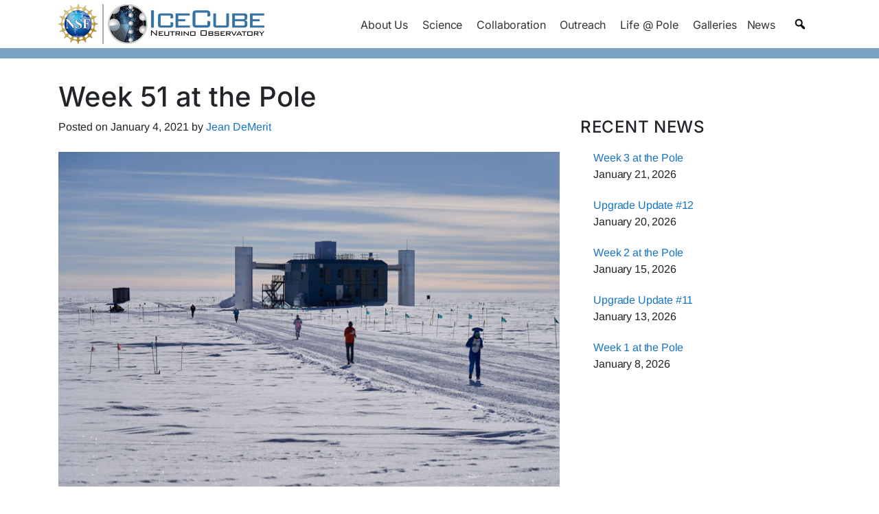

--- FILE ---
content_type: text/css
request_url: https://icecube.wisc.edu/wp-content/themes/understrap-child/block-styles/table-lines.css?ver=1.0.1762283839
body_size: -3
content:
.is-style-lines th, .is-style-lines td {
    border: 1px solid black;
    padding: .1em .2em;
}

--- FILE ---
content_type: text/css
request_url: https://icecube.wisc.edu/wp-content/themes/understrap-child/block-styles/image-half.css?ver=1.0.1762283839
body_size: 245
content:
div.is-style-half figure, figure.is-style-half, #editor figure.is-style-half {
    width: 50%;
    max-width: 555px;
}
figure.is-style-half.alignright {
    margin-right: auto;
}
figure.is-style-half.alignleft {
    margin-left: auto;
}
figure.is-style-half:not(.alignleft):not(.alignright) {
    margin-right: auto;
    margin-left: auto;
}



--- FILE ---
content_type: text/css
request_url: https://icecube.wisc.edu/wp-content/themes/understrap-child/style.css?ver=1.0.1762283839
body_size: 1837
content:
/*
Theme Name: UnderStrap Child
Theme URI: http://understrap.com
Template: understrap
Author: Davy Mayer
Author URI: http://icecube.wisc.edu
Description: Combination of Automattic´s _s theme and Bootstrap 4. Made as a solid starting point for your next theme project and WordPress website. Use it as starter theme or as a parent theme. It is up to you. Including Font Awesome support, built-in widget slider and much more you need for basic websites. IMPORTANT: All developer dependencies are not bundled with this install file. Just download the .zip, extract it and run "npm install" and "gulp copy-assets" inside the extracted /understrap folder.
Tags: one-column,custom-menu,featured-images,theme-options,translation-ready
Version: 1.0.1762283839
Updated: 2025-11-04 13:17:19

*/

.nav-link {
    padding-bottom: 0;
    padding-top: 1rem;
}
.navbar {
    padding-bottom: 0;
}
.navbar-brand {
    height: 71px;
    height: 53px;
    position: absolute;
    top: 2px;
    z-index: 1;
}
.navbar-dark .navbar-nav .nav-link {
    color: #111 !important;
}
.bg-primary {
    background-color: #fff !important;
}
.wrapper {
    padding-bottom: 0 !important;
    padding-top: 0 !important;
}
.navbar-dark .navbar-nav .dropdown-menu .nav-link.active, .navbar-dark .navbar-nav .dropdown-menu .nav-link:active {
    background-color: #fff;
}
.pagelayer-col-holder {
    padding: 0 !important;
}
#wrapper-navbar {
    height: 70px;
}
a {
    color: #1875c3;
}
a:hover {
    color: #2f9cf8;
}
.widget-area h3 {
    letter-spacing: 0.03em;
    text-transform: uppercase;
}
h3 {
    font-size: 1.5rem;
}
.mega-menu-primary ul {
    letter-spacing: -0.01em;
}
h2 {
    font-weight: 300;
}
.wp-block-image .alignleft {
    margin: .5em 1em 0 0;
}
.wp-block-image :where(figcaption) {
    margin-top: 0;
}
.full-link a:after {
    content: '';
    display: block;
    height: 100%;
    left: 0;
    position: absolute;
    top: 0;
    width: 100%;
}


--- FILE ---
content_type: text/css
request_url: https://icecube.wisc.edu/wp-content/themes/understrap-child/style-custom.css?ver=1.0.1762283839
body_size: 4570
content:
.page-banner {
    position: relative;
}
.page-banner .image {
    width: 100%;
}
.page-banner img {
    object-fit: cover;
    height: 450px;
    width: 100%;
}
@media screen and (max-width: 1800px) {
    .page-banner img {
        height: 450px;
    }
}
@media screen and (max-width: 1400px) {
    .page-banner img {
        height: 350px;
    }
}
@media screen and (max-width: 1200px) {
    .page-banner img {
        height: 300px;
    }
}
@media screen and (max-width: 990px) {
    .page-banner img {
        height: 250px;
    }
}
@media screen and (max-width: 768px) {
    .page-banner img {
        height: 192px;
    }
}
@media screen and (max-width: 600px) {
    .page-banner img {
        height: 150px;
    }
}
.page-banner-caption {
    position: relative;
    margin: -1.5rem 0 0 0;
    line-height: 1.5rem;
    padding: 0.1rem 0.4rem 0 0.3rem;
    background: rgba(255,255,255,0.7);
    color: black;
    font-style: italic;
    float: right;
    height: 1.5rem;
    overflow: clip;
}
.page-banner-empty {
    border-top: 15px solid #7ba3c2;
    position: relative;
    width: 100%;
}
.page-banner, .page-banner-empty {
    margin-bottom: 2em;
}

.navbar .navbar-brand {
    top: 0;
}

#page {
    position: relative;
    min-height: calc(100vh - 200px);
}

#mega-menu-wrap-primary {
    margin: 0 0 0 auto;
}
#mega-menu-wrap-primary .search-icon {
    background: #fff;
}
#mega-menu-wrap-primary #mega-menu-primary li#mega-menu-item-6957 .mega-search input[type="text"],
#mega-menu-wrap-primary #mega-menu-primary li#mega-menu-item-6957 .mega-search.mega-search-open input[type="text"] {
    background-color: #ebebeb;
    padding-top: 7px;
    font-size: 0.9rem;
}
@media screen and (max-width: 991px) {
    #mega-menu-wrap-primary #mega-menu-primary {
        border-bottom: 1px solid #ebebeb;
    }
    #mega-menu-wrap-primary #mega-menu-primary li#mega-menu-item-6957 .mega-search input[type="text"],
    #mega-menu-wrap-primary #mega-menu-primary li#mega-menu-item-6957 .mega-search.mega-search-open input[type="text"] {
        padding-top: 5px;
    }
}
@media screen and (min-width: 992px) {
    #mega-menu-wrap-primary #mega-menu-primary > li.mega-menu-item ul.mega-sub-menu {
        box-shadow: .1em .1em .05em #ebebeb, -.1em .1em .1em #ebebeb;
    }
}

#right-sidebar {
    margin-top: 3.4rem;
}
#right-sidebar ul.category-posts-internal {
    padding-left: 1.2rem;
}

.entry-content {
    padding-top: 1.5rem;
}
body.home .entry-content {
    padding-top: 0;
}
body.home .page-banner-empty {
    display: none;
}
body.home [pagelayer-id] {
    transition: 0s;
}
/* hack to force pagelayer font */
.pagelayer-posts-container .pagelayer-wposts-content .pagelayer-wposts-title {
    font-family: "Inter";
}

#content {
    padding-bottom: 4rem;
}

.entry-footer {
    margin-top: 2.5rem;
}
body.single-post .post-nagivation {
    display: flex;
}
body.single-post .post-navigation .nav-next {
    margin-left: auto;
}


#page #page-wrapper {
    padding-bottom: 1.5rem !important;
}

figcaption {
    font-size: 90%;
    font-style: italic;
}

p.nomargin {
    margin: 0;
}

/* clear floating images */
#content dl, #content ol, #content ul {
    overflow: hidden;
}

footer.site-footer {
    position: absolute;
    bottom: 0;
    width: 100%;
    height: 1.5rem;
}

main#main {
    width: 100%;
}

/* neutrino history category */
article.category-neutrino-history div.entry-meta {
    display: none;
}

/* data release category */
article.category-data-releases span.byline, article.category-data-releases span.cat-links, article.category-data-releases span.tags-links {
    display: none;
}

/* gallery category */
article.category-gallery div.entry-meta {
    display: none;
}
article.category-gallery {
    margin-bottom: 1rem;
}
.gallery-overview {
    display: flex;
    flex-wrap: wrap;
}
.gallery-overview li {
    min-width: 290px;
}
.gallery-overview .wp-block-latest-posts__featured-image {
    float: none;
}
.gallery-overview a {
    display: block;
    text-align: center;
}
.modula-fancybox-caption .modula-fancybox-caption__body, .modula-fancybox-caption .modula-fancybox-caption__body p.modula-fancybox-description {
    text-align: left;
}


body.search span.search_query {
    border: 1px solid #aaa;
    background: rgba(240,240,240,0.5);
    padding: .1rem .5rem;
    border-radius: .2rem;
}
body.search .entry-summary, #archive-wrapper .entry-summary {
    margin: .5rem 0;
    overflow: auto;
}
body.search .featured-image, #archive-wrapper .featured-image {
    float: left;
    margin: .4rem 1rem .4rem 0;
}

body #right-sidebar .cat-post-current .cat-post-title {
    font-weight: normal;
    text-transform: none;
}
